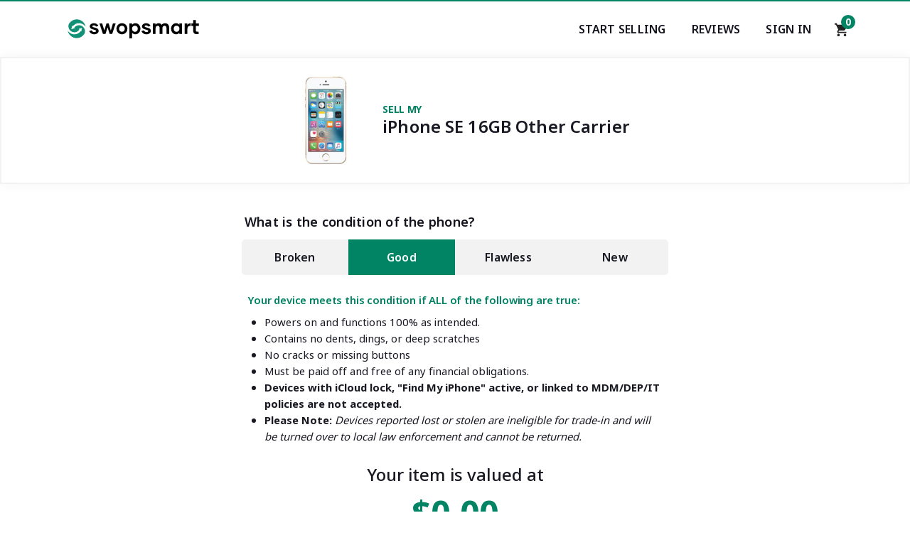

--- FILE ---
content_type: text/html; charset=UTF-8
request_url: https://www.swopsmart.com/sell-apple-iphone-se-16-gb-other-carriers
body_size: 11894
content:
<!DOCTYPE html>
<html lang="en">
    <head>
            <title>Sell Apple iPhone SE 16GB Other Carrier | Cash for Apple iPhone SE 16GB Other Carrier</title>  
        
            <meta name="description" content="Sell your Apple iPhone SE 16GB Other Carrier to Swopsmart and get the Most Cash GUARANTEED! Instant Quote. Free Shipping. Top Rated Service."><meta name="msvalidate.01" content="700FC7D2305D3525F302131FFF533636" />
            <meta name="keywords" content="sell Apple iPhone SE 16GB Other Carrier, sell my Apple iPhone SE 16GB Other Carrier, sell used Apple iPhone SE 16GB Other Carrier, swopsmart Apple iPhone SE 16GB Other Carrier, sell iphone, sell ipad, sell samsung">
            <meta name="revisit-after" content="3 days">
        
          <!-- Facebook open graph tags -->
          <meta property="og:url" xml:lang="EN" content="//www.facebook.com/swopsmart">
            <meta property="og:type" content="website">
            <meta property="og:site_name" content="Swopsmart.com">
            <meta property="og:title" content="Sell Apple iPhone SE 16GB Other Carrier | Cash for Apple iPhone SE 16GB Other Carrier">
            <meta property="og:description" content="Sell your Apple iPhone SE 16GB Other Carrier to Swopsmart and get the Most Cash GUARANTEED! Instant Quote. Free Shipping. Top Rated Service.">
            <meta property="og:image" content="https://www.swopsmart.com/assets/front/images/ss-og-image.png">

        <!-- twitter summary card -->
            <meta name="twitter:card" content="summary" />
            <meta name="twitter:site" content="@swopsmart" />

        <!-- Favicon -->  
           <link rel="icon" type="image/png" sizes="16x16" href="https://www.swopsmart.com/assets/front/favicon/16x16.png">
            <link rel="icon" type="image/png" sizes="32x32" href="https://www.swopsmart.com/assets/front/favicon/32x32.png">
            <link rel="icon" type="image/png" sizes="192x192" href="https://www.swopsmart.com/assets/front/favicon/192x192.png">
            <link rel="apple-touch-icon" type="image/png" sizes="180x180" href="https://www.swopsmart.com/assets/front/favicon/180x180.png">
        
        <!-- for-mobile-apps -->
            <meta name="viewport" content="width=device-width, initial-scale=1">
            <meta http-equiv="Content-Type" content="text/html; charset=utf-8" />

        
        <!-- Custom ui styles -->
                    <link href="https://cdn.swopsmart.com/assets/front/css/main.min.1292021.css" rel="stylesheet" type="text/css" media="all" />
              

        <!-- Google analytics -->
            <script>
              (function(i,s,o,g,r,a,m){i['GoogleAnalyticsObject']=r;i[r]=i[r]||function(){
              (i[r].q=i[r].q||[]).push(arguments)},i[r].l=1*new Date();a=s.createElement(o),
              m=s.getElementsByTagName(o)[0];a.async=1;a.src=g;m.parentNode.insertBefore(a,m)
              })(window,document,'script','https://www.google-analytics.com/analytics.js','ga');
              ga('create', 'UA-79995837-1', 'auto');
              ga('send', 'pageview');
            </script>
         <!-- Google analytics ends -->


</head>	
<body>

<!--Skips direct to content-->    
<a href="#main-content" class="skip-main">Skip to main content</a>

<!-- Header begins-->
    <header class="global-nav">
        <div class="container">
            <div class="nav-wrapper">
                    <a href="/" class="logo-link"><img src="https://www.swopsmart.com/assets/front/images/ss-logo.svg" class="logo" alt="Swopsmart logo"/></a>
<!-- desktop navigation links-->
                <nav class="desktop">
   
                    <ul class="nav-links">
                   
                        <li ><a href="https://www.swopsmart.com/sell" aria-label="Start selling your electronics">Start Selling</a></li>   
                        <li><a href="https://www.swopsmart.com/reviews">Reviews</a></li>
                        <li>
                            <a href="https://www.swopsmart.com/sign-in">Sign In</a>                                
                           
                        
                        </li>
                    </ul>
                    <div class="nav-cart">
                        <!--Gets items in cart -->
                              
                        <a href="https://www.swopsmart.com/process/cart" aria-label="Shopping cart"><img src="https://cdn.swopsmart.com/assets/front/images/shopping_cart-24px.svg" alt="Shipping cart icon" />
                        <span class="cart-circle" aria-label="0 items in shopping cart">0</span></a>
                    
                        </div>
                </nav>
                    <input class="menu-btn mobile" type="checkbox" id="menu-btn">
                    <label class="menu-icon mobile" for="menu-btn"><span class="nav-icon mobile"></span></label>

<!--mobile navigation links-->
                <nav class="mobile">
                    <div class="top-nav">
                            <ul>
                                <li>
                             
                                    <a href="https://www.swopsmart.com/sign-in"><img src="https://cdn.swopsmart.com/assets/front/images/user.svg" alt="user icon" loading="lazy"> Sign In</a>          
                                </li>
                                <li class="m-nav-phone"><a href="tel:800-707-9043">(800)-707-9043</a></li>
                            </ul>
                        
                            
                            

                    </div>
                        <div class="bottom-nav">
                            <span>Sell your...</span>
                            <ul>
                                
                                <li><a href="https://www.swopsmart.com/sell/iphone" aria-label="Sell your iPhone" >iPhone</a></li>
                                <li><a href="https://www.swopsmart.com/sell/cell-phones/samsung" aria-label="Sell your Samsung">Samsung</a></li>
                                <li><a href="https://www.swopsmart.com/sell/cell-phones" aria-label="Sell your Tablet">Android</a></li>
                                <li><a href="https://www.swopsmart.com/sell/apple-products/headphones" aria-label="Sell your AirPods">AirPods</a></li>
                                <li><a href="https://www.swopsmart.com/sell/tablets" aria-label="Sell your Tablet">Tablet</a></li>
                                <li><a href="https://www.swopsmart.com/sell/ipad" aria-label="Sell your iPad">iPad</a></li>
                                <li><a href="https://www.swopsmart.com/sell" aria-label="Start selling your electronics" >Others</a></li>

                            </ul>
                        
                        </div>
                        
                </nav>

                <div class="nav-cart mobile">
                    <a href="https://www.swopsmart.com/process/cart"><img src="https://cdn.swopsmart.com/assets/front/images/shopping_cart-24px.svg" alt="Shipping cart icon" loading="lazy" />
                    <span class="cart-circle" aria-label="0 items in shopping card">0</span></a>
                
                    </div>
            </div>
        </div>

        
       

    
            
    </header>
<!-- Header ends-->
<main id="main-content">
        <section class="product-landing">
                                <div class="phone-box">
                            <picture>
                              <source srcset="https://cdn.swopsmart.com/assets/uploads/1475086042iphonese.webp" type="image/webp">
                              <source srcset="https://cdn.swopsmart.com/assets/uploads/1475086042iphonese.jpg" type="image/jpeg">
                              <img src="https://cdn.swopsmart.com/assets/uploads/1475086042iphonese.jpg" alt="Apple iPhone SE" />
                            </picture>
          
                <div class="product-name">
                    <h1><span>Sell My</span>
                    iPhone SE 16GB Other Carrier                </h1>
                </div>
                

            </div>

                <div class="tab-container">
         
                    <section class="tab-menu">
                        <p class="tab-header">What is the condition of the phone?</p>
                        <!-- Tab navigation -->
                        <div class="tab-menu-list">
                        <ul role="tab-list">
                            <li role="presentation">
                                <a class="broken" href="#tabs-link-1" role="tab" aria-selected="false">Broken</a>
                            </li>
                            <li role="presentation">
                                <a href="#tabs-link-2" role="tab" aria-selected="true">Good</a>
                            </li>
                            <li role="presentation">
                                <a href="#tabs-link-3" role="tab" aria-selected="false">Flawless</a>
                            </li>
                            <li role="presentation">
                                <a class="new" href="#tabs-link-4" role="tab" aria-selected="false">New</a>
                            </li>

                         
                            
                        </ul>
                       
                        </div>
                        <!-- Tab panel content -->
                        <div class="tab-content">
                        <section id="tabs-link-1" role="tabpanel" aria-hidden="true">
                           
                            <ul>
                                <span>Your device meets this condition if ANY of the following are true:</span>
                                <li>Does not power on</li>
                                <li>Cracked Screen or Body</li>
                                <li>Broken/Defective buttons or parts</li>
                                <li>Not clear for activation</li>
                                <li><b>Devices with iCloud lock, "Find My iPhone" active, or linked to MDM/DEP/IT policies are not accepted.</b></li>                                 <li><b>Please Note:</b><i> Devices reported lost or stolen are ineligible for trade-in and will be turned over to local law enforcement and cannot be returned.</i></li>
                                 <li><b>Please Note:</b><i> Devices missing critical components (LCD, digitizer, motherboard, or logic board) will be recycled and no payment will be issued.</i></li>
                            </ul>

                            <div class="offer-price-container">
                                <span>Your item is valued at</span>
                              
                                <p class="offer-price">
                                $0.00
                                </p>

                                <form action="process/cart" method="post">
                                    <input type="hidden" name="productcarrierid" value="791">
                                    <input type="hidden" name="productcondition" value="1">
                                    <input type="hidden" name="productofferprice" value="0"> 
                                    <button aria-label="Checkout" class="global--blue-btn">Sell this device</button> 
                                </form>   
                            </div>

                        </section>
                        <section id="tabs-link-2" role="tabpanel" aria-hidden="false">
                            
                                    <ul>
                                        <span>Your device meets this condition if ALL of the following are true:</span>
                                        <li>Powers on and functions 100% as intended.</li>
                                        <li>Contains no dents, dings, or deep scratches</li>
                                        <li>No cracks or missing buttons</li>
                                        <li>Must be paid off and free of any financial obligations.</li>
                                             <li><b>Devices with iCloud lock, "Find My iPhone" active, or linked to MDM/DEP/IT policies are not accepted.</b></li>                                <li><b>Please Note:</b><i> Devices reported lost or stolen are ineligible for trade-in and will be turned over to local law enforcement and cannot be returned.</i></li>
                                    </ul>
                                    <div class="offer-price-container">
                                        <span>Your item is valued at</span>
                                      
                                        <p class="offer-price">
                                            $0.00
                                        </p>


                                        <form action="process/cart" method="post">
                                            <input type="hidden" name="productcarrierid" value="791">
                                            <input type="hidden" name="productcondition" value="2">
                                            <input type="hidden" name="productofferprice" value="0">    
                                            <button aria-label="Checkout" class="global--blue-btn">Sell this device</button>
                                        </form>
                                    </div>
                        </section>
                        <section id="tabs-link-3" role="tabpanel" aria-hidden="true">
                            
                            <ul>
                                <span>Your device meets this condition if ALL of the following are true:</span>
                                <li>Powers on and functions 100% as intended.</li>
                                <li><b>Device looks brand new with zero signs of use</b></li>
                                <li>Must be paid off and free of any financial obligations.</li>
                                             <li><b>Devices with iCloud lock, "Find My iPhone" active, or linked to MDM/DEP/IT policies are not accepted.</b></li>                                <li><b>Please Note:</b><i> Devices reported lost or stolen are ineligible for trade-in and will be turned over to local law enforcement and cannot be returned.</i></li>
                                    </ul>
                            </ul>
                            <div class="offer-price-container">
                                <span>Your item is valued at</span>
                              
                                <p class="offer-price">

                                    $0.00
                                </p>
                                <form action="process/cart" method="post">
                                    <input type="hidden" name="productcarrierid" value="791">
                                    <input type="hidden" name="productcondition" value="3">
                                    <input type="hidden" name="productofferprice" value="0">
                                    <button aria-label="Checkout" class="global--blue-btn">Sell this device</button>
                                </form> 
                            </div>
                        </section>
                        <section id="tabs-link-4" role="tabpanel" aria-hidden="true">
                            <p style="background-color:#fff3cd; color:#b94a48; font-size:14px; font-weight:bold; border:1px solid #f0ad4e; padding:10px; border-radius:4px;">
                            <b>PLEASE NOTE:</b> To minimize fraud, payment for <span style="text-decoration:underline;">NEW</span> devices can <u>only</u> be made via <b>PayPal</b>.
                            </p>
                            <ul>
                                <span>Your device meets this condition if ALL of the following are true:</span>
                                <li><b>Device must be sealed inside original box</b></li>
                                <li>All original accessories must be included</li>
                                <li>Plastic film must be present</li>
                                <li>Must be paid off and free of any financial obligations.</li>
                                                        <li><b>Devices with iCloud lock, "Find My iPhone" active, or linked to MDM/DEP/IT policies are not accepted.</b></li>                                <li><b>Please Note:</b><i> Devices reported lost or stolen are ineligible for trade-in and will be turned over to local law enforcement and cannot be returned.</i></li>
                            </ul>
                            <div class="offer-price-container">
                                <span>Your item is valued at</span>
                              
                                <p class="offer-price">
                                                                        $0.00
                               </p>
                                <form action="process/cart" method="post">
                                    <input type="hidden" name="productcarrierid" value="791">
                                    <input type="hidden" name="productcondition" value="4">
                                    <input type="hidden" name="productofferprice" value="0"> 
                                    <button aria-label="Checkout" class="global--blue-btn">Sell this device</button>
                                </form>
                            </div>
                        </section>
                        
                    </section>

                  
                </div> <!--Tabs container ends-->
        </section>

        <!--Trust section-->

            <section class="trust white-bg padding-top-reset">
                <div class="container">
                    <h3 class="trust__sub-title global--sub-title">#1 Trusted Buyback Company</h3>
                    <h2 class="trust__sub-title global--main-title">Simply the Best...</h2>
                    
                    <div class="trust_badge-container">
                        
                    <a target="_blank" href="https://www.trustpilot.com/review/swopsmart.com" aria-label="Trust pilot reviews for Swopsmart"><img src="/assets/front/images/trustpilot.svg" alt="trustpilot badge" loading="lazy" /></a>
                                
                    <a target="_blank" href="https://www.bbb.org/us/ny/jackson-hts/profile/ecommerce/swopsmart-llc-0121-164617" aria-label="Better Business Bureau profile"><img src="/assets/front/images/bbb-badge-vertical.png" alt="Better business Bureau badge" loading="lazy" /></a>
                    <a target="_blank" href="https://www.shopperapproved.com/reviews/swopsmart.com/" aria-label="Shopper approved reviews for Swopsmart"><img src="/assets/front/images/shopperapproved.svg" alt="Shopperapproved badge" loading="lazy" /></a>


                    </div>
                </div>

            </section>
        <!--Trust section ends-->
                      
        <!--Accordion section-->
       
            <section class="faq gray-bg">
                <div class="container">
                    <h3 class="faq__sub-title global--sub-title center-text">FAQ<span style="text-transform: lowercase;">s</span></h3>
                    <h2 class="faq__sub-title global--main-title center-text">Popular Questions</h2>
                <div class="faq__container" style="background: #fafbfc;">
                <dl class="accordion">
        
                    <dt>How do I sell my iPhone SE 16GB Other Carrier?</dt>
                    <dd class="global--body-text">
                      <p>Selling your iPhone SE 16GB Other Carrier with Swopsmart's buyback program is fast and easy. <br><br>
        
                        <ol>
                            <li>Get a FREE instant valuation. No auctions or fees.</li>
                            <li>Pack your iPhone SE 16GB Other Carrier into a box and ship it for FREE.</li>
                            <li>Get paid the same day the phone is received at our warehouse. </li>
                         
                        </ol>
            
                        
                    </p>
                    </dd>
                    <dt>Why should I sell to Swopsmart?</dt>
                    <dd class="global--body-text">
                      <p>We are the fastest growing cell phone buyback company in the US with an A+ accreditation rating by the Better Business Bureau. Here are a few reasons why our customer's love us:<br><br>
                        <ul>
                            <li>We pay up to 33% more than carrier buyback programs for any used cell phones.</li>
                            <li>It’s completely FREE! No auctions, no fees, no hassle!</li>
                            <li>We’ll pay the same day your item arrives at our warehouse.</li>
                            <li>We remove all personal data from your device to Department of Defense standards so your security is never compromised.</li>
                         
                        </ul>
        
        
                      </p>
                      
                    </dd>

                    <dt>What happens after I ship?</dt>
                    <dd class="global--body-text">
                      <p>You can track the progress of your package using the tracking number on the label or via your account. Once we receive your package, it gets scanned into our system before day's end. This initiates our notification system which will keep you posted throughout the process via email and SMS (if selected). </p>
                    </dd>
                    
                
        
                    <dt>Does Swopsmart cover shipping fees?</dt>
                    <dd class="global--body-text">
                      <p>Shipping is 100% FREE. Our platform will automatically provide you a USPS pre-paid shipping label upon completion of your order.</p>
                    </dd>
                    
                    <dt>How do I get paid?</dt>
                    <dd class="global--body-text">
                      <p>We currently offer two methods of payment - Check or PayPal™. You'll be asked to indicate your preference during check out.<br><br>
                        Your payment will be sent the same day we receive and inspect your item(s).
                    </p>
        
        
                    </dd>
            
                    
                    
                    
               
                
                </dl>
            
                
            </div>
        </div><!--Container closing tags-->
              </section>
            
            
            
            <!-- JS -->
            <script>
                var ia = {
              aria: {},
              instances: []
            };
            
            (function() {
              "use strict";
            
              ia.aria.Accordion = function(el, index) {
                this.id = 'accordion-' + index;
                this.el = el;
                this.initialize();
              }
            
              ia.aria.Accordion.prototype = {
            
                tabs: [],
                panels: [],
            
                initialize: function() {
                  this.el.setAttribute('id', this.id);
                  this.el.setAttribute('role', 'tablist');
                  this.el.setAttribute('aria-multiselectable', 'true');
                  
                  this.panels = [].slice.call( this.el.getElementsByTagName('dd') );
                  
                  this.panels.map( function( panel, i ){
                    panel.setAttribute('id', this.id + "-panel-" + i);
                    panel.setAttribute('role', 'tabpanel');
                    panel.setAttribute('aria-labeledby', this.id + "-tab-" + i);
                    panel.setAttribute('aria-hidden', 'true');
                    panel.addEventListener( 'keydown', this.onPanelKeydown.bind(this), true ); 
                  }, this );
            
                  this.tabs = [].slice.call( this.el.getElementsByTagName('dt') );
                  this.tabs.map( function( tab, i ){
                    tab.setAttribute('role', 'tab');
                    tab.setAttribute('id', this.id + "-tab-" + i);
                    tab.setAttribute('aria-controls', this.id + "-panel-" + i);
                    tab.setAttribute('aria-expanded', false);
                    tab.setAttribute('aria-selected', false);
                    tab.setAttribute('tabindex', i === 0 ? '0' : '-1');
                    tab.addEventListener('click', this.onTabClick.bind(this));
                    tab.addEventListener('keydown', this.onTabKeydown.bind(this));
                  }, this );
                },
            
                getPanel: function(tab) {
                  return document.getElementById(tab.getAttribute('aria-controls'));
                },
            
                select: function(tab) {
                  this.deselectAll();
                  tab.setAttribute('aria-selected', 'true');
                  tab.setAttribute('tabindex', '0');
                  tab.focus();
                },
            
                deselectAll: function() {
                  this.tabs.map(function(tab, i){
                    tab.setAttribute('aria-selected', 'false');
                    tab.setAttribute('tabindex', '-1');
                  }, this );
                },
            
                show: function(tab) {
                  this.getPanel(tab).setAttribute('aria-hidden', 'false');
                  tab.setAttribute('aria-expanded', 'true');
                },
            
                hide: function(tab) {
                  this.getPanel(tab).setAttribute('aria-hidden', 'true');
                  tab.setAttribute('aria-expanded', 'false');
                },
            
                hideAll: function() {
                  this.tabs.map(function(tab){
                    this.hide(tab);
                  }, this);
                },
            
                getNextTab: function(tab) {
                  var next = tab.nextSibling;
                  if (next === null) {
                    return this.tabs[0];
                  } else if (next.tagName === 'DT') {
                    return next;
                  } else {
                    return this.getNextTab(next);
                  }
                },
            
                getPrevTab: function(tab) {
                  var next = tab.previousSibling;
                  if (next === null) {
                    return this.tabs[this.tabs.length - 1];
                  } else if (next.tagName === 'DT') {
                    return next;
                  } else {
                    return this.getPrevTab(next);
                  }
                },
            
                onTabClick: function(e) {
                  var showTab = e.target.getAttribute('aria-expanded') !== 'true';
                  this.hideAll();
                  if (showTab) {
                    this.show(e.target);
                  }
                },
            
                onTabKeydown: function(e) {
                  switch (e.which) {
                    case 13: // ENTER
                    case 32: // SPACE
                      e.preventDefault();
                      e.stopPropagation();
                      var showTab = e.target.getAttribute('aria-expanded') !== 'true';
                      this.hideAll();
                      if (showTab) {
                        this.show(e.target);
                      }
                      break;
                    case 37: // LEFT
                    case 38: // UP
                      e.preventDefault();
                      e.stopPropagation();
                      this.select(this.getPrevTab(e.target));
                      break;
                    case 39: // RIGHT
                    case 40: // DOWN
                      e.preventDefault();
                      e.stopPropagation();
                      this.select(this.getNextTab(e.target));
                      break;
                    case 35: // END
                      e.preventDefault();
                      e.stopPropagation();
                      this.select(this.tabs[this.tabs - 1]);
                      break;
                    case 36: // HOME
                      e.preventDefault();
                      e.stopPropagation();
                      this.select(this.tabs[0]);
                      break;
                  }
                },
            
                onPanelKeydown: function(e) {
                  if ( e.ctrlKey || e.metaKey ) {
                    switch (e.which) {
                      case 38: // UP
                        e.preventDefault();
                        e.stopPropagation();
                        if( e.currentTarget ){
                          this.select(this.getPrevTab(e.currentTarget)) ; 
                        }
                        break;
                      case 40: // PAGE DOWN
                        e.preventDefault();
                        e.stopPropagation();
                        if( e.currentTarget ){ 
                          this.select(this.getNextTab(e.currentTarget)) ; 
                        }
                        break;
                    }
                  }
                }
              };
            
              window.addEventListener('load', function() {
                var accordions = document.getElementsByClassName('accordion');
                for (var i = 0; i < accordions.length; i++) {
                  ia.instances[ia.instances.length] = new ia.aria.Accordion(accordions[i], i);
                }
              });
            })();
            </script>
            <!--JS END-->
            
            <!--Accordion section ends-->
     

    </section>
<!--Javascript for tabs-->
    <script>

        (function() {
           "use strict";
           
           var tabBtns = document.querySelectorAll("[role='tab']"),
               target,
               navSiblings,
               tabPanelSiblings,
               tabPanelShow;
        
           [].forEach.call(tabBtns, function(tabBtn) {
              tabBtn.addEventListener('click', function(e) {
                 e.preventDefault();
                 
                 //$(this)
                 target = e.target;
                 
                 //$(this).attr("aria-selected", "true");
                 target.setAttribute("aria-selected", true);
                 
                 //$(this).parent().siblings().children().attr("aria-selected", "false");
                 navSiblings = getSiblings(target.parentNode.parentNode.firstElementChild, target.parentNode);
                 [].forEach.call(navSiblings, function(navSibling) {
                    navSibling.firstElementChild.setAttribute("aria-selected", false);
                 });
                 
                 //var tabpanelShow = $(this).attr("href");
                 //$(tabpanelShow).attr("aria-hidden", "false");
                 tabPanelShow = target.getAttribute("href").substring(1);
                 tabPanelShow = document.getElementById(tabPanelShow);
                 tabPanelShow.setAttribute("aria-hidden", false);
                 
                 //$(tabpanelShow).siblings().attr("aria-hidden", "true");
                 tabPanelSiblings = getSiblings(tabPanelShow.parentNode.firstElementChild, tabPanelShow);
                 [].forEach.call(tabPanelSiblings, function(tabPanelSibling) {
                    tabPanelSibling.setAttribute("aria-hidden", true);
                 });
              });
           });
        }());
        
        //Jquery function siblings()
        function getSiblings( n, elem ) {
           var r = [];
           for ( ; n; n = n.nextSibling ) {
              if ( n.nodeType === 1 && n !== elem ) {
                 r.push( n );
              }
           }
           return r;
        }
                 </script>

                 <!--Javascript ends-->
              

    </main>

             <script type="application/ld+json">
                            {
                              "@context": "https://schema.org",
                              "@type": "BreadcrumbList",
                              "itemListElement": [{
                                "@type": "ListItem",
                                "position": 1,
                                "item": {
                                  "@id": "//www.swopsmart.com/",
                                  "name": "Home"
                                  }
                              },{
                                "@type": "ListItem",
                                "position": 2,
                                "item": {
                                  "@id": "//www.swopsmart.com/sell",
                                  "name": "Sell"
                                  }
                                },{
                                "@type": "ListItem",
                                "position": 3,
                                "item": {
                                  "@id": "//www.swopsmart.com/sell/iphone",
                                  "name": "iPhone"
                                  }
                              },{
                                "@type": "ListItem",
                                "position": 4,
                                "item": {
                                  "@id": "//www.swopsmart.com/sell/iphone/apple-iphone-se",
                                  "name": "Apple iPhone SE"
                                  }
                              },{
                                "@type": "ListItem",
                                "position": 5,
                                "item": {
                                  "@id": "//www.swopsmart.com/sell/iphone/apple-iphone-se/other-carriers",
                                  "name": "Other Carriers"
                                  }
                              },{
                                "@type": "ListItem",
                                "position": 6,
                                "item": {
                                  "@id": "//www.swopsmart.com/sell-apple-iphone-se-16-gb-other-carriers",
                                  "name": "Apple iPhone SE 16GB Other Carriers"
                                  }
                              }]
                            }
            </script>
            
            
<script type="application/ld+json">
{
  "@context": "http://schema.org",
  "@type": "Product",
  "aggregateRating": {
    "@type": "AggregateRating",
    "ratingValue": "4.9",
    "reviewCount": "321"
  },
  "description": "Sell your Apple iPhone SE 16GB Other Carrier to Swopsmart and get the Most Cash GUARANTEED! Instant Quote. Free Shipping. Top Rated Service.",
  "name": "iPhone SE 16GB Other Carrier",
  "image": "https://www.swopsmart.com//assets/uploads/1475086042iphonese.jpg",
  "brand": "Apple",
  "sku": "01237910",
  "mpn": "097910",
  "offers": [
    {
      "@type": "Offer",
      "price": "0",
      "priceCurrency": "USD",
      "itemCondition": "https://schema.org/NewCondition",
      "availability": "https://schema.org/InStock",
      "description": "Trade-in offer for a new condition item",
      "seller": {
        "@type": "Organization",
        "name": "Swopsmart"
      }
    },
    {
      "@type": "Offer",
      "price": "0",
      "priceCurrency": "USD",
      "itemCondition": "https://schema.org/UsedCondition",
      "availability": "https://schema.org/InStock",
      "description": "Trade-in offer for a used condition item",
      "seller": {
        "@type": "Organization",
        "name": "Swopsmart"
      }
    },
    {
      "@type": "Offer",
      "price": "0",
      "priceCurrency": "USD",
      "itemCondition": "https://schema.org/RefurbishedCondition",
      "availability": "https://schema.org/InStock",
      "description": "Trade-in offer for a refurbished condition item",
      "seller": {
        "@type": "Organization",
        "name": "Swopsmart"
      }
    }
  ],
  "review": [
    {
      "@type": "Review",
      "author": "Beth",
      "datePublished": "2024-19-24",
      "description": "Easy all-around experience. Printed label dropped it at USPS. They sent me an email to confirm receipt and then later another email to confirm the payment they sent to my PayPal.",
      "name": "Beth",
      "reviewRating": {
        "@type": "Rating",
        "bestRating": "5",
        "ratingValue": "5",
        "worstRating": "1"
      }
    }
    ]
  }
</script><!--Footer begins-->
<footer>
        <div class="container">
            <div class="global-footer-top">

                <div class="subscribe">
                    <h3 class="subscribe__title footer--title">Subscribe</h3>
                  
                        <form class="subscribe__form" id="nlSubscribe" >
                            <input type="email" aria-label="Subscribe email" placeholder="Enter your email" class="nlEmail" required="">
                            <button type="submit">GO!</button>
                        </form>
                    
                    <p class="subscribe__form-text">Sign up to receive offers</p>
                   
                    <img src="/assets/front/images/ss-logo-white.svg" style="width: 100px;padding: 1.5rem 0;" class="subscribe__logo" alt="Swopsmart logo" />
                    
                    <p class="subscribe__say-hello">Say hello</p>
                    <a class="subscribe__contact" href="tel:800-707-9043">(800)-707-9043</a>
                    

                </div>
                <div class="pop-search">  
                    <h3 class="pop-search__title footer--title">POPULAR SEARCHES</h3>
                    <ul class="pop-search__list">
                        <li class="pop-search__item"><a href="https://www.swopsmart.com/sell/iphone">Sell iPhone</a></li>
                        <li class="pop-search__item"><a href="https://www.swopsmart.com/sell/ipad">Sell iPad</a></li>
                        <li class="pop-search__item"><a href="https://www.swopsmart.com/sell/ipod">Sell iPod</a></li>
                        <li class="pop-search__item"><a href="https://www.swopsmart.com/sell/tablets">Sell Tablet</a></li>
                        <li class="pop-search__item"><a href="https://www.swopsmart.com/sell/cell-phones/samsung">Sell Samsung</a></li>
                        <li class="pop-search__item"><a href="https://www.swopsmart.com/sell/cell-phones">Sell Cell Phone</a></li>
                        
                        
                        
                    </ul>


                </div>

                <div class="resources">
                    <h3 class="resources__title footer--title">Resources</h3>
                    <ul class="resources__list">
                        <li class="resources__item"><a href="https://www.swopsmart.com/check-esn">Check IMEI/ESN</a></li>
                        <li class="resources__item"><a href="https://www.swopsmart.com/check-verizon-esn">Check Verizon ESN</a></li>
                        <li class="resources__item"><a href="https://www.swopsmart.com/check-att-imei">Check AT&T IMEI</a></li>
                        <li class="resources__item"><a href="https://www.swopsmart.com/check-tmobile-imei">Check T-Mobile IMEI</a></li>
                        <li class="resources__item"><a href="https://www.swopsmart.com/check-cricket-imei">Check Cricket IMEI</a></li>
                        
                    </ul>

                </div>
                <div class="support">
                    <h3 class="support__title footer--title">Support</h3>
                    <ul class="support__list">
                        <li class="support__item"><a href="https://www.swopsmart.com/contact-us">Contact Us</a></li>
                        <li class="support__item"><a href="https://www.swopsmart.com/track-order">Track My Order</a></li>
                        <li class="support__item"><a href="https://www.swopsmart.com/support/faq">FAQs</a></li> 
                        <li class="support__item"><a href="https://www.swopsmart.com/blog">Blog</a></li> 
                    </ul>

                </div>
                <div class="about">
                    <h3 class="about__title footer--title">About SWOPSMART</h3>
                    <ul class="about__list">
                        <li class="about__item"><a href="https://www.swopsmart.com/about-us">About Us</a></li>
                        <li class="about__item"><a href="https://www.swopsmart.com/how-it-works">How it Works</a></li>
                        <li class="support__item"><a href="https://www.swopsmart.com/scholarship">Scholarship</a></li>
                        <li class="about__item"><a href="https://www.swopsmart.com/privacy">Privacy Policy</a></li>
                        <li class="about__item"><a href="https://www.swopsmart.com/terms-and-condition">Terms & Condition</a></li>
 
                    </ul>

                </div>
            </div>

 <!--Bottom part -- copyright and social-->          
             <div class="global-footer-bottom">
                <div class="copyright">
                    <ul class="copyright__list">
                        <li class="copyright__item">© 2020 Swopsmart, LLC. All rights reserved.</li>
                        <li class="copyright__item">Brands and Trademarks found on swopsmart.com are property of their respective owners.</li>
                    </ul>

                </div>
                <div class="social">
                    <ul class="social__list">

                        <li class="social__item"> <a href="https://www.youtube.com/c/Swopsmart"> <img src="[data-uri]" alt="youtube icon" /> </a> </li>

                        <li class="social__item"> <a href="https://www.twitter.com/swopsmart"> <img src="[data-uri]" alt="twitter icon" /> </a> </li>

                        <li class="social__item"> <a href="https://www.instagram.com/swopsmart"> <img src="[data-uri]" alt="instagram icon" /> </a> </li>
                        <li class="social__item"> <a href="https://www.facebook.com/swopsmart"> <img src="[data-uri]" alt="facebook icon" /> </a> </li>
                        

                    </ul>
                </div>
            </div>


        </div>

   

    </footer>
<!--Footer Ends-->
 <!--Subscribe modal--> 
      
 <div class="modal" id="subscribe">
    <div class="inner-modal">
        
        <span class="subscribe-response">Thanks!</span>
        <p>You have been added to our list</p>
        <button class="close" id="closeSubscribeModal"><img alt="close button" src="[data-uri]" /></button>
    </div>
</div>
<!--Subscribe modal ends--> 

</body>
</html>

<script>

document.getElementById("nlSubscribe").addEventListener("submit", submitSubscribe);

function submitSubscribe() {
    event.preventDefault();
    let userEmail = document.getElementsByClassName("nlEmail");
    userEmail = userEmail[0].value;
    
    
    //POST request
    var httpRequest = new XMLHttpRequest();
    httpRequest.onreadystatechange = function (data) {
       
        let response = httpRequest.response;
        response = JSON.parse(response);
        openModal();
    }
    httpRequest.open('POST', 'https://www.swopsmart.com/Front/subscribe', true);
    httpRequest.setRequestHeader('Content-Type', 'application/x-www-form-urlencoded');
    
    httpRequest.send('email=' + encodeURIComponent(userEmail))

}
        


</script>

<!--Subscribe javascript -->

<script>
  const  emailInput = document.querySelector(".nlEmail"),
  modal = document.querySelector("#subscribe"),
      closeButton = document.querySelector("#closeSubscribeModal");

// If there is a modal button, open the modal when it's clicked
// and close it if someone clicks the close button, or if they
// hit escape

  function openModal() {
    fadeIn(modal);
    closeButton.addEventListener("click", () => closeModal());
    document.onkeydown = (e) => {
    if (e.keyCode == 27) {
      // keyCode 27 is esc
      closeModal();
    }
  };

  };
  
  function closeModal() {
    emailInput.value = '';
    emailInput.blur();
    emailInput.style.outline = '2px solid #223260';      
    fadeOut(modal);

    
    
  };
  
  function fadeOut(element) {
    var opacity = 1;
    function decrease() {
      opacity -= 0.05;
      if (opacity <=0) {
        //complete
        element.style.opacity = 0;
        element.classList.remove('is-open'); 
        return true;
      }
      element.style.opacity = opacity;
      requestAnimationFrame(decrease);
    }
    decrease();
  };
  
  function fadeIn(element) {
    var opacity = 0;
    element.classList.add('is-open');
    function increase() {
      opacity += 0.05;
      if (opacity >=1) {
        //complete
        element.style.opacity = 1;
        return true;
      }
      element.style.opacity = opacity;
      requestAnimationFrame(increase);
    }
    increase();
  };



</script>



--- FILE ---
content_type: image/svg+xml
request_url: https://cdn.swopsmart.com/assets/front/images/shopping_cart-24px.svg
body_size: 678
content:
<?xml version="1.0" encoding="utf-8"?>
<!-- Generator: Adobe Illustrator 23.0.0, SVG Export Plug-In . SVG Version: 6.00 Build 0)  -->
<svg version="1.1" id="Layer_1" xmlns="http://www.w3.org/2000/svg" xmlns:xlink="http://www.w3.org/1999/xlink" x="0px" y="0px"
	 viewBox="0 0 24 24" style="enable-background:new 0 0 24 24;" xml:space="preserve">
<style type="text/css">
	.st0{fill:#242424;}
	.st1{fill:none;}
</style>
<path class="st0" d="M7,18c-1.1,0-2,0.9-2,2s0.9,2,2,2s2-0.9,2-2S8.1,18,7,18z M1,2v2h2l3.6,7.6L5.3,14C5.1,14.3,5,14.6,5,15
	c0,1.1,0.9,2,2,2h12v-2H7.4c-0.1,0-0.3-0.1-0.3-0.3l0-0.1L8.1,13h7.4c0.7,0,1.4-0.4,1.7-1l3.6-6.5C21,5.3,21,5.2,21,5
	c0-0.6-0.5-1-1-1H5.2L4.3,2C4.3,2,1,2,1,2z M17,18c-1.1,0-2,0.9-2,2s0.9,2,2,2s2-0.9,2-2S18.1,18,17,18z"/>
<path class="st1" d="M0,0h24v24H0V0z"/>
</svg>


--- FILE ---
content_type: image/svg+xml
request_url: https://www.swopsmart.com/assets/front/images/shopperapproved.svg
body_size: 12046
content:
<svg xmlns="http://www.w3.org/2000/svg" width="256.753" height="158.269" viewBox="0 0 256.753 158.269"><g transform="translate(-784 -1048.231)"><g transform="translate(825.051 1153.533)"><g transform="translate(5.949 5.1)"><g transform="translate(3.959 39.99)"><path d="M39.539,304.6a3.939,3.939,0,1,1-3.939,3.939A3.938,3.938,0,0,1,39.539,304.6Z" transform="translate(-35.6 -304.6)" fill="#0e2438" fill-rule="evenodd"/><path d="M151.039,304.6a3.939,3.939,0,1,1-3.939,3.939A3.938,3.938,0,0,1,151.039,304.6Z" transform="translate(-132.212 -304.6)" fill="#0e2438" fill-rule="evenodd"/></g><path d="M138.7,42.94h9.68a77.418,77.418,0,0,1,16.8-37.84A77.824,77.824,0,0,0,138.7,42.94Z" transform="translate(-120.975 -5.1)" fill="#0e2438" fill-rule="evenodd"/><path d="M12.512,107.926h6.382c-2.377-14.674-6.716-23.38-6.716-23.38h5.661c1.2,0,1.469.935,1.736,1.576.454,1.028,1.776,4.5,2.644,6.97A78.011,78.011,0,0,1,33.194,80.1H9.921a3.972,3.972,0,0,0-3.939,4.486l2.59,19.895A3.965,3.965,0,0,0,12.512,107.926Z" transform="translate(-5.949 -70.086)" fill="#0e2438" fill-rule="evenodd"/></g><path d="M474.274,82.25c.294-1.8,1.6-2.35,3.191-2.35h3.966l-.227,1.6h-3.458c-.854-.013-1.375.04-1.509.881l-.053.294c-.12.721.174.868.961.868h1.629a1.861,1.861,0,0,1,2.056,2.417l-.093.614c-.334,2.07-1.843,2.443-3.245,2.443H473.5l.267-1.6h3.578c.587,0,1.282-.093,1.389-.788l.08-.481c.08-.521-.027-.855-.788-.855h-1.576c-2.5,0-2.4-1.616-2.283-2.417Z" transform="translate(-405.123 -64.813)" fill="#fa8d29"/><path d="M563.255,80.1h1.976L564.6,84h3.538l.628-3.9h1.976l-1.455,9.106h-1.976l.574-3.605H564.35l-.574,3.605H561.8Z" transform="translate(-481.633 -64.986)" fill="#fa8d29"/><path d="M661.892,79.3c2.443,0,4.072.414,3.391,4.673-.641,4.019-2.337,4.54-4.874,4.54s-4.086-.4-3.418-4.54C657.687,79.7,659.529,79.3,661.892,79.3Zm-1.215,7.6c1.669,0,2.243-.481,2.644-2.937.454-2.831-.12-3.071-1.682-3.071-1.522,0-2.2.174-2.657,3.071C658.581,86.457,658.915,86.9,660.677,86.9Z" transform="translate(-563.981 -64.293)" fill="#fa8d29"/><path d="M750.682,79.7h4.433c1.3,0,2.8.361,2.417,2.8-.441,2.777-2.15,2.937-3.325,2.937h-2.443l-.588,3.4H749.2Zm3.605,4.206c.614,0,1.068-.28,1.255-1.375.16-1.068-.334-1.282-.828-1.282H752.4l-.427,2.657Z" transform="translate(-644.011 -64.639)" fill="#fa8d29"/><path d="M837.582,79.7h4.433c1.3,0,2.8.361,2.417,2.8-.441,2.777-2.15,2.937-3.325,2.937h-2.443l-.587,3.4H836.1Zm3.618,4.206c.614,0,1.068-.28,1.255-1.375.16-1.068-.334-1.282-.828-1.282h-2.31l-.427,2.657Z" transform="translate(-719.308 -64.639)" fill="#fa8d29"/><path d="M923.771,81.6a2.288,2.288,0,0,1,2.537-1.9h4.54l-.267,1.642h-4.072c-.734,0-.788.361-.841.694l-.227,1.415h4.179l-.267,1.682h-4.179l-.227,1.415c-.107.654.36.641.774.641h3.926l-.267,1.642h-4.393c-.921.04-2.363-.147-2.1-1.829Z" transform="translate(-794.481 -64.639)" fill="#fa8d29"/><path d="M1008.269,80.1h4.513c1.616,0,2.711.654,2.363,2.831-.36,2.257-1.469,2.524-2.083,2.684l1.389,3.578h-2.23l-1.162-3.445h-1.722l-.561,3.445H1006.8Zm3.672,4.112c.681,0,1.042-.174,1.215-1.282.16-1.028-.187-1.3-.815-1.3H1010l-.414,2.577Z" transform="translate(-867.216 -64.986)" fill="#fa8d29"/><path d="M282.021,150.521l.721,5.688h3.645c-.067-2.216-2.176-20.309-2.176-20.309h-1.843c-2.15,0-3.979.654-5.848,3.805-4.126,7-8.439,14.594-9.52,16.5h3.725c.681-1.215.721-1.549,1.228-2.377a6.438,6.438,0,0,1,5.968-3.311Zm-1.162-11.056.921,8.933h-6.77s4.74-7.7,5.074-8.265A1.368,1.368,0,0,1,280.859,139.465Z" transform="translate(-226.195 -113.335)" fill="#0e2438"/><path d="M856.221,174.067l.027-.053h-3.926l-5.608,11.63L845.352,174H841.6c.281,1.576,2.323,15.208,2.323,15.208h4.486S855.286,175.869,856.221,174.067Z" transform="translate(-724.074 -146.348)" fill="#0e2438"/><g transform="translate(163.991 22.377)"><path d="M1193.7,136.489a2,2,0,0,1-2.043,2.016,2,2,0,1,1,0-4.006A1.99,1.99,0,0,1,1193.7,136.489Zm-3.578,0a1.537,1.537,0,1,0,1.536-1.589A1.542,1.542,0,0,0,1190.121,136.489Zm1.215,1.041h-.467v-1.989a3.721,3.721,0,0,1,.761-.067,1.3,1.3,0,0,1,.694.147.554.554,0,0,1,.2.441.532.532,0,0,1-.414.467v.027a.548.548,0,0,1,.361.481,1.417,1.417,0,0,0,.147.494h-.494a1.615,1.615,0,0,1-.16-.481.36.36,0,0,0-.414-.32h-.214v.8Zm.013-1.135h.214c.254,0,.467-.08.467-.294,0-.187-.134-.307-.427-.307a1.034,1.034,0,0,0-.254.027v.574Z" transform="translate(-1189.6 -134.499)" fill="#0e2438"/></g><path d="M1072.268,135.4h-3.552l-.761,5.154h-3.792c-4.286,0-6.1,1.856-6.9,7.077-.494,3.111-.16,5.354.975,6.689a4.673,4.673,0,0,0,3.725,1.442h7.157Zm-6.276,17.732h-3.071a2.19,2.19,0,0,1-1.816-.654c-.614-.721-.708-2.07-.334-4.393.534-3.378,1.616-4.887,3.512-4.887h3.3Z" transform="translate(-910.747 -112.902)" fill="#0e2438"/><path d="M958.078,175.228A4.244,4.244,0,0,0,954.754,174H951.7v.013c-3.952.134-5.661,2.043-6.436,7.077-.494,3.111-.16,5.354.975,6.689a4.673,4.673,0,0,0,3.725,1.442h6.663l.507-2.644h-6.2a2.19,2.19,0,0,1-1.816-.654,2.855,2.855,0,0,1-.547-2.363h6.689l.414-.067c.708-.107,2.59-.748,3.138-4.406A4.624,4.624,0,0,0,958.078,175.228Zm-2.911,3.966c-.174,1.309-.6,2.176-2.1,2.176H948.8c.053-.294.2-.895.254-1.162.6-2.457,1.629-3.565,3.258-3.565h1.762a1.362,1.362,0,0,1,.908.374A3.532,3.532,0,0,1,955.168,179.194Z" transform="translate(-813.701 -146.348)" fill="#0e2438"/><g transform="translate(91.943 27.478)"><path d="M661.8,172.74a9.374,9.374,0,0,0-.948-.04,6.619,6.619,0,0,0-2.163.347,9.672,9.672,0,0,0-1.629.708c-.387.227-.868.534-1.429.921l.28-1.843h-3.538L650,188.135h3.552l1.375-8.892a3.592,3.592,0,0,1,2.363-2.871.013.013,0,0,0,.013-.013,7.606,7.606,0,0,1,2.243-.347A8.156,8.156,0,0,1,661.8,172.74Z" transform="translate(-650 -172.7)" fill="#0e2438"/></g><path d="M739.2,181.485c.507-3.231.24-5.408-.841-6.663-1.148-1.349-3.124-1.522-4.9-1.522-4.353,0-7.077.507-8.2,7.437-.507,3.124-.254,5.221.788,6.449,1.135,1.335,3.164,1.509,4.994,1.509C735.287,188.695,738.145,188.188,739.2,181.485Zm-10.148,3.725c-.547-.641-.6-1.722-.214-4.126.694-4.339,1.562-4.994,4.193-4.994a2.947,2.947,0,0,1,2.377.681c.574.681.641,1.909.24,4.38-.6,3.739-1.5,4.767-4.166,4.767C730.174,185.9,729.466,185.7,729.052,185.21Z" transform="translate(-623.049 -145.742)" fill="#0e2438"/><path d="M431.646,175.142a4.673,4.673,0,0,0-3.725-1.442h-7.157L417.6,194.062h3.552l.761-5.154H425.7c4.286,0,6.1-1.856,6.9-7.077C433.115,178.734,432.781,176.477,431.646,175.142Zm-2.564,6.235c-.534,3.378-1.616,4.887-3.512,4.887h-3.3l1.6-9.934h3.071a2.19,2.19,0,0,1,1.816.654C429.363,177.706,429.47,179.068,429.083,181.377Z" transform="translate(-356.687 -146.088)" fill="#0e2438"/><path d="M544.446,175.142a4.673,4.673,0,0,0-3.725-1.442h-7.157L530.4,194.062h3.552l.761-5.154H538.5c4.286,0,6.1-1.856,6.9-7.077C545.915,178.734,545.581,176.477,544.446,175.142Zm-2.564,6.235c-.534,3.378-1.616,4.887-3.512,4.887h-3.3l1.6-9.934h3.071a2.19,2.19,0,0,1,1.816.654C542.163,177.706,542.257,179.068,541.883,181.377Z" transform="translate(-454.426 -146.088)" fill="#0e2438"/></g><g transform="translate(584 800.431)"><path d="M222.7,282.162l-14.027,8.807,4.04-16.064L200,264.292l16.526-1.121L222.7,247.8l6.171,15.371,16.526,1.121L232.685,274.9l4.04,16.064Z" transform="translate(0 0)" fill="#fa8d29"/><path d="M840.1,282.162l-14.027,8.807,4.04-16.064L817.4,264.292l16.526-1.121L840.1,247.8l6.171,15.371,16.526,1.121L850.085,274.9l4.04,16.064Z" transform="translate(-564.56 0)" fill="#fa8d29"/><path d="M1457.5,282.162l-14.027,8.807,4.04-16.064L1434.8,264.292l16.526-1.121L1457.5,247.8l6.171,15.371,16.526,1.121L1467.485,274.9l4.04,16.064Z" transform="translate(-1129.12 0)" fill="#fa8d29"/><path d="M2074.9,282.162l-14.027,8.807,4.04-16.064L2052.2,264.292l16.526-1.121L2074.9,247.8l6.171,15.371,16.526,1.121L2084.885,274.9l4.04,16.064Z" transform="translate(-1693.681 0)" fill="#fa8d29"/><path d="M2692.3,282.162l-14.028,8.807,4.04-16.064L2669.6,264.292l16.527-1.121,6.17-15.371,6.17,15.371,16.527,1.121L2702.284,274.9l4.04,16.064Z" transform="translate(-2258.241 0)" fill="#fa8d29"/></g><path d="M5.92-14.28a6.817,6.817,0,0,1,4.17,1.04,3.738,3.738,0,0,1,1.35,3.16,3.773,3.773,0,0,1-.39,1.78,3.75,3.75,0,0,1-1.02,1.23,6.033,6.033,0,0,1-1.33.79L12.8,0H9.92L6.5-5.64H4.42V0H1.86V-14.28Zm-.16,2.14H4.42v4.4H5.84a3.66,3.66,0,0,0,2.3-.57A2.051,2.051,0,0,0,8.84-10a1.821,1.821,0,0,0-.75-1.65A4.346,4.346,0,0,0,5.76-12.14Zm13.1,1.1a4.829,4.829,0,0,1,3.19.92,3.511,3.511,0,0,1,1.09,2.84V0H21.36l-.5-1.5h-.08A4.769,4.769,0,0,1,19.3-.21,4.592,4.592,0,0,1,17.18.2a3.6,3.6,0,0,1-2.42-.82,3.16,3.16,0,0,1-.96-2.54,2.848,2.848,0,0,1,1.23-2.52,7.2,7.2,0,0,1,3.73-.94l1.88-.06v-.54a1.888,1.888,0,0,0-.5-1.48,2.049,2.049,0,0,0-1.4-.44,5.325,5.325,0,0,0-1.57.23,11.982,11.982,0,0,0-1.49.57l-.8-1.76a8.3,8.3,0,0,1,1.83-.68A8.752,8.752,0,0,1,18.86-11.04Zm1.78,5.92-1.32.04a4.064,4.064,0,0,0-2.3.57,1.661,1.661,0,0,0-.64,1.37,1.285,1.285,0,0,0,.45,1.11,1.966,1.966,0,0,0,1.19.33,2.818,2.818,0,0,0,1.86-.63,2.289,2.289,0,0,0,.76-1.87Zm9.86,3.3a4.629,4.629,0,0,0,.91-.09,7.92,7.92,0,0,0,.83-.21V-.24A4.009,4.009,0,0,1,31.2.08,7.261,7.261,0,0,1,29.86.2a4.517,4.517,0,0,1-1.69-.3,2.378,2.378,0,0,1-1.19-1.06,4.3,4.3,0,0,1-.44-2.14V-8.94H25.08v-1.1l1.6-.88.8-2.3h1.58v2.38h3.08v1.9H29.06v5.62a1.447,1.447,0,0,0,.41,1.13A1.48,1.48,0,0,0,30.5-1.82Zm8.28-9.22a4.6,4.6,0,0,1,3.45,1.3A4.961,4.961,0,0,1,43.5-6.12v1.28H36.34a3.3,3.3,0,0,0,.82,2.29,2.858,2.858,0,0,0,2.16.81,7.761,7.761,0,0,0,1.88-.21,10.063,10.063,0,0,0,1.72-.61V-.54a7.38,7.38,0,0,1-1.66.56A10.2,10.2,0,0,1,39.2.2a6.226,6.226,0,0,1-2.82-.61,4.421,4.421,0,0,1-1.91-1.84,6.251,6.251,0,0,1-.69-3.09,5.974,5.974,0,0,1,1.37-4.24A4.744,4.744,0,0,1,38.78-11.04Zm0,1.86a2.194,2.194,0,0,0-1.65.65A3.026,3.026,0,0,0,36.4-6.6h4.66a3.084,3.084,0,0,0-.57-1.85A2,2,0,0,0,38.78-9.18ZM49.62.2a3.775,3.775,0,0,1-3.05-1.41A6.435,6.435,0,0,1,45.4-5.4a6.475,6.475,0,0,1,1.18-4.22,3.835,3.835,0,0,1,3.1-1.42,3.8,3.8,0,0,1,1.97.46,3.922,3.922,0,0,1,1.23,1.12H53q-.06-.28-.12-.85a10.426,10.426,0,0,1-.06-1.09v-3.8h2.52V0H53.38l-.46-1.42h-.1A3.962,3.962,0,0,1,51.6-.27,3.72,3.72,0,0,1,49.62.2Zm.76-2.04a2.254,2.254,0,0,0,1.97-.8,4.276,4.276,0,0,0,.59-2.42v-.32a5.3,5.3,0,0,0-.55-2.67,2.179,2.179,0,0,0-2.05-.93,1.976,1.976,0,0,0-1.77.95,4.932,4.932,0,0,0-.61,2.67,4.609,4.609,0,0,0,.62,2.62A2.05,2.05,0,0,0,50.38-1.84Z" transform="translate(852 1132)" fill="#404041"/><path d="M13.3-3.672H11.064V0H8.088V-3.672H.456V-5.928l7.7-11.256h2.9v11.04H13.3ZM8.088-6.144v-3.84q0-.672.024-1.4t.06-1.368q.036-.636.06-.972h-.1q-.216.48-.468.948a10.2,10.2,0,0,1-.564.924L3.216-6.144ZM15.24-1.536a1.7,1.7,0,0,1,.54-1.428,2.029,2.029,0,0,1,1.284-.42,2.08,2.08,0,0,1,1.3.42,1.684,1.684,0,0,1,.552,1.428A1.69,1.69,0,0,1,18.36-.12a2.041,2.041,0,0,1-1.3.432A1.992,1.992,0,0,1,15.78-.12,1.708,1.708,0,0,1,15.24-1.536Zm17.9-8.28A19.792,19.792,0,0,1,32.928-6.9a11.687,11.687,0,0,1-.744,2.736,7.42,7.42,0,0,1-1.464,2.28,6.391,6.391,0,0,1-2.388,1.56A9.729,9.729,0,0,1,24.816.24q-.48,0-1.152-.048a7.109,7.109,0,0,1-1.08-.144v-2.5a7.589,7.589,0,0,0,2.064.264,6.141,6.141,0,0,0,3.36-.78A4.186,4.186,0,0,0,29.7-5.088a10.014,10.014,0,0,0,.564-3.024H30.12a4.836,4.836,0,0,1-1.416,1.4,4.5,4.5,0,0,1-2.5.588,4.642,4.642,0,0,1-3.516-1.392,5.466,5.466,0,0,1-1.332-3.936A5.934,5.934,0,0,1,22.9-15.78a5.539,5.539,0,0,1,4.152-1.572,5.945,5.945,0,0,1,3.084.816,5.684,5.684,0,0,1,2.2,2.484A9.632,9.632,0,0,1,33.144-9.816ZM27.1-14.856a2.611,2.611,0,0,0-1.992.816,3.611,3.611,0,0,0-.768,2.544A3.4,3.4,0,0,0,25-9.276a2.471,2.471,0,0,0,2.028.8,3.244,3.244,0,0,0,1.632-.4,2.853,2.853,0,0,0,1.068-1.02A2.457,2.457,0,0,0,30.1-11.16a4.613,4.613,0,0,0-.336-1.728,3.547,3.547,0,0,0-1-1.4A2.477,2.477,0,0,0,27.1-14.856Zm16.44-2.28L37.152,0H34.344l6.384-17.136Zm7.152,6.36a6.572,6.572,0,0,1,2.88.6,4.59,4.59,0,0,1,1.956,1.74,5.2,5.2,0,0,1,.708,2.8,5.543,5.543,0,0,1-1.716,4.32A7.123,7.123,0,0,1,49.56.24,12.774,12.774,0,0,1,47.028,0,7.259,7.259,0,0,1,45-.7V-3.384a9.212,9.212,0,0,0,2.124.792,9.659,9.659,0,0,0,2.364.312,4.306,4.306,0,0,0,2.676-.744,2.745,2.745,0,0,0,.972-2.328,2.661,2.661,0,0,0-.912-2.172,4.389,4.389,0,0,0-2.832-.756,9.494,9.494,0,0,0-1.464.12q-.768.12-1.272.24l-1.3-.72.648-8.5h9.024v2.64h-6.36l-.36,3.96q.408-.072.972-.156A9.78,9.78,0,0,1,50.688-10.776Z" transform="translate(916 1132)" fill="#12a885"/></g></svg>